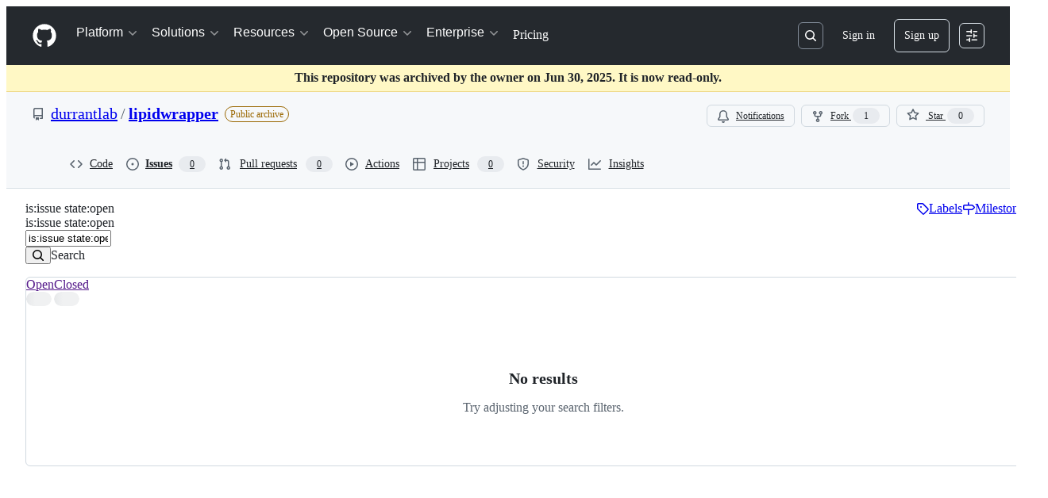

--- FILE ---
content_type: application/javascript
request_url: https://github.githubassets.com/assets/structured-issues-bb30decef0d5.js
body_size: 5780
content:
"use strict";(globalThis.webpackChunk_github_ui_github_ui=globalThis.webpackChunk_github_ui_github_ui||[]).push([[72623],{6923:(e,t,n)=>{n.d(t,{KJ:()=>a,X3:()=>o,g5:()=>i});var r=n(56038);let o=void 0===r.XC,a=!o;function i(){return!!o||!r.XC||!!(r.XC.querySelector('react-app[data-ssr="true"]')||r.XC.querySelector('react-partial[data-ssr="true"][partial-name="repos-overview"]'))}},13195:(e,t,n)=>{n.d(t,{t:()=>u});var r=n(87363),o=n(21403),a=n(97797);function i(e){let t=e.getAttribute("data-required-value"),n=e.getAttribute("data-required-value-prefix");if(e.value===t)e.setCustomValidity("");else{let r=t;n&&(r=n+r),e.setCustomValidity(r)}}(0,r.eC)("[data-required-value]",function(e){i(e.currentTarget)}),(0,a.on)("change","[data-required-value]",function(e){let t=e.currentTarget;i(t),u(t.form)}),(0,r.eC)("[data-required-trimmed]",function(e){let t=e.currentTarget;""===t.value.trim()?t.setCustomValidity(t.getAttribute("data-required-trimmed")):t.setCustomValidity("")}),(0,a.on)("change","[data-required-trimmed]",function(e){let t=e.currentTarget;""===t.value.trim()?t.setCustomValidity(t.getAttribute("data-required-trimmed")):t.setCustomValidity(""),u(t.form)}),(0,r.uE)("input[pattern],input[required],textarea[required],input[data-required-change],textarea[data-required-change],input[data-required-value],textarea[data-required-value]",e=>{let t=e.checkValidity();function n(){let n=e.checkValidity();n!==t&&e.form&&u(e.form),t=n}e.addEventListener("input",n),e.addEventListener("blur",function t(){e.removeEventListener("input",n),e.removeEventListener("blur",t)})});let l=new WeakMap;function u(e){let t=e.checkValidity();for(let n of e.querySelectorAll("button[data-disable-invalid]"))n.disabled=!t}(0,o.lB)("button[data-disable-invalid]",{constructor:HTMLButtonElement,initialize(e){let t=e.form;t&&(l.get(t)||(t.addEventListener("change",()=>u(t)),l.set(t,!0)),e.disabled=!t.checkValidity())}}),(0,o.lB)("input[data-required-change], textarea[data-required-change]",function(e){let t="radio"===e.type&&e.form?e.form.elements.namedItem(e.name).value:null;function n(n){let r=e.form;if(n&&"radio"===e.type&&r&&t)for(let n of r.elements.namedItem(e.name))n instanceof HTMLInputElement&&n.setCustomValidity(e.value===t?"unchanged":"");else e.setCustomValidity(e.value===(t||e.defaultValue)?"unchanged":"")}e.addEventListener("input",n),e.addEventListener("change",n),n(),e.form&&u(e.form)}),document.addEventListener("reset",function(e){if(e.target instanceof HTMLFormElement){let t=e.target;setTimeout(()=>u(t))}})},13523:(e,t,n)=>{n.d(t,{$r:()=>i,M1:()=>l,li:()=>o,pS:()=>s,wE:()=>u});var r=n(71315);let o="X-Fetch-Nonce",a=new Set;function i(e){a.add(e)}function l(){return a.values().next().value||""}function u(e){let t={};return void 0!==e&&(t["X-Fetch-Nonce-To-Validate"]=e),void 0===e?t[o]=l():a.has(e)?t[o]=e:t[o]=Array.from(a).join(","),t}function s(){let e=r.XC?.head?.querySelector('meta[name="fetch-nonce"]')?.content||"";e&&i(e)}},51987:(e,t,n)=>{n.d(t,{jC:()=>l,kt:()=>a,tV:()=>i});var r=n(87057),o=n(13523);function a(e){let t={"X-Requested-With":"XMLHttpRequest",...(0,o.wE)(e)};return{...t,[r.S]:(0,r.O)()}}function i(e,t){for(let[n,r]of Object.entries(a(t)))e.set(n,r)}function l(e){return{"X-GitHub-App-Type":e}}},56038:(e,t,n)=>{n.d(t,{Kn:()=>i,XC:()=>o,cg:()=>a,fV:()=>l});let r="undefined"!=typeof FORCE_SERVER_ENV&&FORCE_SERVER_ENV,o="undefined"==typeof document||r?void 0:document,a="undefined"==typeof window||r?void 0:window,i="undefined"==typeof history||r?void 0:history,l="undefined"==typeof location||r?{get pathname(){return(void 0)??""},get origin(){return(void 0)??""},get search(){return(void 0)??""},get hash(){return(void 0)??""},get href(){return(void 0)??""}}:location},69759:(e,t,n)=>{n.d(t,{B:()=>r});function r(e,t){let n=e.createElement("template");return n.innerHTML=t,e.importNode(n.content,!0)}},70170:(e,t,n)=>{function r(e,t=0,{start:n=!0,middle:o=!0,once:a=!1}={}){let i,l=n,u=0,s=!1;function c(...r){if(s)return;let d=Date.now()-u;u=Date.now(),n&&o&&d>=t&&(l=!0),l?(l=!1,e.apply(this,r),a&&c.cancel()):(o&&d<t||!o)&&(clearTimeout(i),i=setTimeout(()=>{u=Date.now(),e.apply(this,r),a&&c.cancel()},o?t-d:t))}return c.cancel=()=>{clearTimeout(i),s=!0},c}function o(e,t=0,{start:n=!1,middle:a=!1,once:i=!1}={}){return r(e,t,{start:n,middle:a,once:i})}n.d(t,{n:()=>r,s:()=>o})},71315:(e,t,n)=>{n.d(t,{KJ:()=>r.KJ,Kn:()=>o.Kn,X3:()=>r.X3,XC:()=>o.XC,cg:()=>o.cg,fV:()=>o.fV,g5:()=>r.g5});var r=n(6923),o=n(56038)},87057:(e,t,n)=>{n.d(t,{O:()=>i,S:()=>a});var r=n(71315);let o=r.cg?.document?.head?.querySelector('meta[name="release"]')?.content||"",a="X-GitHub-Client-Version";function i(){return o}},87363:(e,t,n)=>{n.d(t,{Ff:()=>u,eC:()=>s,uE:()=>l});var r=n(6986);let o=!1,a=new r.A;function i(e){let t=e.target;if(t instanceof HTMLElement&&t.nodeType!==Node.DOCUMENT_NODE)for(let e of a.matches(t))e.data.call(null,t)}function l(e,t){o||(o=!0,document.addEventListener("focus",i,!0)),a.add(e,t),document.activeElement instanceof HTMLElement&&document.activeElement.matches(e)&&t(document.activeElement)}function u(e,t,n){function r(t){let o=t.currentTarget;o&&(o.removeEventListener(e,n),o.removeEventListener("blur",r))}l(t,function(t){t.addEventListener(e,n),t.addEventListener("blur",r)})}function s(e,t){function n(e){let{currentTarget:r}=e;r&&(r.removeEventListener("input",t),r.removeEventListener("blur",n))}l(e,function(e){e.addEventListener("input",t),e.addEventListener("blur",n)})}},97797:(e,t,n)=>{function r(){if(!(this instanceof r))return new r;this.size=0,this.uid=0,this.selectors=[],this.selectorObjects={},this.indexes=Object.create(this.indexes),this.activeIndexes=[]}n.d(t,{h:()=>A,on:()=>E});var o,a=window.document.documentElement,i=a.matches||a.webkitMatchesSelector||a.mozMatchesSelector||a.oMatchesSelector||a.msMatchesSelector;r.prototype.matchesSelector=function(e,t){return i.call(e,t)},r.prototype.querySelectorAll=function(e,t){return t.querySelectorAll(e)},r.prototype.indexes=[];var l=/^#((?:[\w\u00c0-\uFFFF\-]|\\.)+)/g;r.prototype.indexes.push({name:"ID",selector:function(e){var t;if(t=e.match(l))return t[0].slice(1)},element:function(e){if(e.id)return[e.id]}});var u=/^\.((?:[\w\u00c0-\uFFFF\-]|\\.)+)/g;r.prototype.indexes.push({name:"CLASS",selector:function(e){var t;if(t=e.match(u))return t[0].slice(1)},element:function(e){var t=e.className;if(t){if("string"==typeof t)return t.split(/\s/);else if("object"==typeof t&&"baseVal"in t)return t.baseVal.split(/\s/)}}});var s=/^((?:[\w\u00c0-\uFFFF\-]|\\.)+)/g;r.prototype.indexes.push({name:"TAG",selector:function(e){var t;if(t=e.match(s))return t[0].toUpperCase()},element:function(e){return[e.nodeName.toUpperCase()]}}),r.prototype.indexes.default={name:"UNIVERSAL",selector:function(){return!0},element:function(){return[!0]}},o="function"==typeof window.Map?window.Map:function(){function e(){this.map={}}return e.prototype.get=function(e){return this.map[e+" "]},e.prototype.set=function(e,t){this.map[e+" "]=t},e}();var c=/((?:\((?:\([^()]+\)|[^()]+)+\)|\[(?:\[[^\[\]]*\]|['"][^'"]*['"]|[^\[\]'"]+)+\]|\\.|[^ >+~,(\[\\]+)+|[>+~])(\s*,\s*)?((?:.|\r|\n)*)/g;function d(e,t){var n,r,o,a,i,l,u=(e=e.slice(0).concat(e.default)).length,s=t,d=[];do if(c.exec(""),(o=c.exec(s))&&(s=o[3],o[2]||!s)){for(n=0;n<u;n++)if(i=(l=e[n]).selector(o[1])){for(r=d.length,a=!1;r--;)if(d[r].index===l&&d[r].key===i){a=!0;break}a||d.push({index:l,key:i});break}}while(o)return d}function m(e,t){return e.id-t.id}r.prototype.logDefaultIndexUsed=function(){},r.prototype.add=function(e,t){var n,r,a,i,l,u,s,c,m=this.activeIndexes,f=this.selectors,p=this.selectorObjects;if("string"==typeof e){for(r=0,p[(n={id:this.uid++,selector:e,data:t}).id]=n,s=d(this.indexes,e);r<s.length;r++)i=(c=s[r]).key,(l=function(e,t){var n,r,o;for(n=0,r=e.length;n<r;n++)if(o=e[n],t.isPrototypeOf(o))return o}(m,a=c.index))||((l=Object.create(a)).map=new o,m.push(l)),a===this.indexes.default&&this.logDefaultIndexUsed(n),(u=l.map.get(i))||(u=[],l.map.set(i,u)),u.push(n);this.size++,f.push(e)}},r.prototype.remove=function(e,t){if("string"==typeof e){var n,r,o,a,i,l,u,s,c=this.activeIndexes,m=this.selectors=[],f=this.selectorObjects,p={},h=1==arguments.length;for(o=0,n=d(this.indexes,e);o<n.length;o++)for(r=n[o],a=c.length;a--;)if(l=c[a],r.index.isPrototypeOf(l)){if(u=l.map.get(r.key))for(i=u.length;i--;)(s=u[i]).selector===e&&(h||s.data===t)&&(u.splice(i,1),p[s.id]=!0);break}for(o in p)delete f[o],this.size--;for(o in f)m.push(f[o].selector)}},r.prototype.queryAll=function(e){if(!this.selectors.length)return[];var t,n,r,o,a,i,l,u,s={},c=[],d=this.querySelectorAll(this.selectors.join(", "),e);for(t=0,r=d.length;t<r;t++)for(n=0,a=d[t],o=(i=this.matches(a)).length;n<o;n++)s[(u=i[n]).id]?l=s[u.id]:(l={id:u.id,selector:u.selector,data:u.data,elements:[]},s[u.id]=l,c.push(l)),l.elements.push(a);return c.sort(m)},r.prototype.matches=function(e){if(!e)return[];var t,n,r,o,a,i,l,u,s,c,d,f=this.activeIndexes,p={},h=[];for(t=0,o=f.length;t<o;t++)if(u=(l=f[t]).element(e)){for(n=0,a=u.length;n<a;n++)if(s=l.map.get(u[n]))for(r=0,i=s.length;r<i;r++)!p[d=(c=s[r]).id]&&this.matchesSelector(e,c.selector)&&(p[d]=!0,h.push(c))}return h.sort(m)};var f={},p={},h=new WeakMap,v=new WeakMap,g=new WeakMap,y=Object.getOwnPropertyDescriptor(Event.prototype,"currentTarget");function b(e,t,n){var r=e[t];return e[t]=function(){return n.apply(e,arguments),r.apply(e,arguments)},e}function q(){h.set(this,!0)}function S(){h.set(this,!0),v.set(this,!0)}function j(){return g.get(this)||null}function w(e,t){y&&Object.defineProperty(e,"currentTarget",{configurable:!0,enumerable:!0,get:t||y.get})}function k(e){if(function(e){try{return e.eventPhase,!0}catch(e){return!1}}(e)){var t=(1===e.eventPhase?p:f)[e.type];if(t){var n=function(e,t,n){var r=[],o=t;do{if(1!==o.nodeType)break;var a=e.matches(o);if(a.length){var i={node:o,observers:a};n?r.unshift(i):r.push(i)}}while(o=o.parentElement)return r}(t,e.target,1===e.eventPhase);if(n.length){b(e,"stopPropagation",q),b(e,"stopImmediatePropagation",S),w(e,j);for(var r=0,o=n.length;r<o&&!h.get(e);r++){var a=n[r];g.set(e,a.node);for(var i=0,l=a.observers.length;i<l&&!v.get(e);i++)a.observers[i].data.call(a.node,e)}g.delete(e),w(e)}}}}function E(e,t,n){var o=arguments.length>3&&void 0!==arguments[3]?arguments[3]:{},a=!!o.capture,i=a?p:f,l=i[e];l||(l=new r,i[e]=l,document.addEventListener(e,k,a)),l.add(t,n)}function A(e,t,n){return e.dispatchEvent(new CustomEvent(t,{bubbles:!0,cancelable:!0,detail:n}))}},99820:(e,t,n)=>{var r=n(21403);function o(e){let t=e.closest(".form-group");if(t){let e=t.querySelectorAll(".js-structured-issue-multi-select-option[aria-checked='true']"),n=t?.querySelector(".js-structured-issue-multi-select-summary-button > span[data-menu-button]");if(n){let t=[];for(let n of e){let e=n.querySelector("input");e&&t.push(e.value)}n.textContent=t.join(", ")}}}function a(e){if("true"!==e.getAttribute("data-required"))return;let t=e.closest(".form-group");if(t){let n=t.querySelectorAll(".js-structured-issue-multi-select-option[data-required='true']");for(let t of n){let r=t.querySelector("input");r&&("true"===e.getAttribute("aria-checked")?r.removeAttribute("required"):Array.from(n).every(e=>"true"!==e.getAttribute("aria-checked"))&&r.setAttribute("required","required"))}}}(0,r.lB)(".js-structured-issue-multi-select-option[aria-checked='true']",{add:e=>{var t;o(t=e),a(t)},remove:e=>{var t;o(t=e),a(t)}});var i=n(97797),l=n(87363),u=n(13195);function s(e){let t=e.closest(".form-group-body");if(!t)return;let n=t.querySelector(".js-structured-issue-textarea-expander");n&&(n.value=e.value)}(0,i.on)("focusin",".js-structured-issue-textarea-expander",function({currentTarget:e}){(function(){for(let e of document.querySelectorAll(".js-structured-issue-textarea-expander"))e.hidden=!1})(),function(e){let t;(t=document.querySelector(".js-preview-panel"))&&t.classList.contains("border-bottom")&&t.classList.remove("border-bottom");let n=document.querySelector(".js-wysiwyg-container"),r=e.closest(".form-group-body");if(!r||!n)return;let o=r.querySelector(".js-wysiwyg-target");if(o){o.appendChild(n),n.hidden=!1;let t=r.querySelector(".comment-form-textarea, .CommentBox-input");t.value=e.value;let a=n.querySelector("[data-comment-box-placeholder]");a?a.textContent=e.placeholder:t.placeholder=e.placeholder,e.hidden=!0,r.querySelector(".js-write-tab").click(),t.focus()}}(e)}),(0,l.eC)(".comment-form-textarea",function({currentTarget:e}){s(e);let t=document.querySelector(".new_issue");t&&(0,u.t)(t)}),(0,l.eC)(".js-comment-field",function({currentTarget:e}){s(e)}),(0,i.on)("change",".js-comment-field",function({currentTarget:e}){s(e);let t=document.querySelector(".new_issue");t&&(0,u.t)(t)});var c=n(70170),d=n(69759),m=n(51987);let f=null;async function p(){let e=document.querySelector(".js-quick-pull-new-branch-name"),t=e.value,n=e.getAttribute("data-generated-branch"),r=document.querySelector(".js-quick-pull-normalization-info"),o=new FormData;o.append("ref",t);let a=e.getAttribute("data-check-url"),i=e.parentElement.querySelector(".js-data-check-url-csrf");f?.abort();let{signal:l}=f=new AbortController;try{let l=await fetch(a,{mode:"same-origin",method:"POST",body:o,headers:{Accept:"application/json","Scoped-CSRF-Token":i.value,...(0,m.kt)()}});if(l.ok){let o=await l.json();if(t!==e.value)return;let a=o.normalized_ref;r.innerHTML=null==o.message_html?"":o.message_html,a||(r.querySelector("code").textContent=n)}}catch{}l.aborted||e.value}let h=(0,c.s)(p,200);function v(){return document.querySelectorAll(".js-template-editor").length>0}function g(){return document.querySelectorAll(".js-template-form.is-loading").length>0?"loading":document.querySelectorAll(".js-template-form.is-errored").length>0?"error":"ok"}function y(){let e=document.querySelector(".js-commit-templates-form"),t=e.querySelector(".js-blob-submit"),n=document.querySelector(".js-template-commit-form-error-message"),r=document.querySelector(".js-template-commit-form-loading-message");switch(g()){case"loading":n.classList.add("d-none"),r.classList.remove("d-none"),e.setAttribute("disabled","disabled"),t.setAttribute("disabled","disabled");break;case"error":n.classList.remove("d-none"),r.classList.add("d-none"),e.setAttribute("disabled","disabled"),t.setAttribute("disabled","disabled");break;default:n.classList.add("d-none"),r.classList.add("d-none"),e.removeAttribute("disabled"),t.removeAttribute("disabled")}}async function b(e){e.classList.add("is-loading"),y();let t=e.querySelector('[name="filename"]').value,n=e.querySelector('[name="old_filename"]').value,r={};for(let e of document.querySelectorAll(".js-template-form")){let t=e.querySelector('[name="filename"]').value;for(let[n,o]of(r[t]={},new FormData(e).entries()))r[t][n]=o.toString()}let o=new FormData(e);o.append("current",t),o.append("templates",JSON.stringify(r));let a=await fetch(e.action,{method:"POST",body:o,headers:{Accept:"application/json",...(0,m.kt)()}});if(!a.ok)return;let i=await a.json(),l=(0,d.B)(document,i.html);e.closest(".js-template-preview").replaceWith(l);let u=document.querySelector(".js-hidden-template-fields"),s=u.querySelector(`[data-filename="${n}"]`);if(s instanceof HTMLInputElement)s.value=i.markdown,s.setAttribute("data-filename",i.filename),s.name=`templates[][${i.filename}]`;else{let e=document.createElement("input");e.type="hidden",e.name=`templates[][${i.filename}]`,e.setAttribute("data-filename",i.filename),e.value=i.markdown,u.append(e)}e.classList.remove("is-loading"),y()}function q(){for(let e of document.querySelectorAll(".js-template-form"))b(e)}(0,r.lB)(".js-template-form .js-issue-labels",{add(e){let t=e.closest(".js-issue-template-labels-container");if(!t)return;let n=t.querySelector(".js-issue-template-labels");for(let t of(n.value="",e.children)){let e=t.getAttribute("data-name");e&&!n.value.includes(e)&&(""===n.value?n.value=e:n.value=`${n.value}, ${e}`)}}}),(0,r.lB)(".js-template-form .js-issue-assignees",{add(e){let t=e.closest(".js-issue-template-assignees-container").querySelector(".js-issue-template-assignees");for(let n of(t.value="",e.children)){let e=n.querySelector("span");if(e){let n=e.getAttribute("data-assignee-name");n&&!t.value.includes(n)&&(""===t.value?t.value=n:t.value=`${t.value}, ${n}`)}}}}),(0,i.on)("change",".js-quick-pull-choice-option",function(e){if(!v())return;let t=e.currentTarget;document.querySelector(".js-quick-pull-new-branch-name").toggleAttribute("required","quick-pull"===t.value)}),(0,l.eC)(".js-quick-pull-new-branch-name",function(e){if(!v())return;let t=e.target.value;document.querySelector(".js-quick-pull-target-branch").value=t,t.length&&h()}),(0,l.eC)(".js-synced-template-input",function(e){let t=e.target,n=t.getAttribute("data-sync");if(!n)return;let r=t.closest(".js-sync-container"),o=r.querySelectorAll(`[data-sync-with="${n}"]`),a=t.value;if(""===a.trim()){for(let e of o){let t=e.getAttribute("data-sync-blank");if(t){e.textContent="";let n=document.createElement("span");n.className="color-fg-muted",n.textContent=t,e.appendChild(n)}}return}for(let e of o)e.textContent=t.value;"name"===n&&(r.querySelector(".js-sync-filename").value=`${a.replace(/[^\p{Letter}\p{Mark}\p{Number}\p{Connector_Punctuation}\p{Emoji}]/gu,"-")}.md`.toLowerCase())}),(0,i.on)("submit",".js-template-form",function(e){e.preventDefault(),b(e.currentTarget)}),(0,i.on)("click",".js-toggle-template-commit",function(){let e=document.querySelector(".js-template-commit-pane");e.classList.toggle("d-none"),e.classList.contains("d-none")||q()}),(0,i.on)("submit",".js-commit-templates-form",function(e){"ok"!==g()&&e.preventDefault(),y()}),(0,i.on)("click",".js-refresh-template-content",async function(e){let t=e.currentTarget,n=t.closest(".js-template-form"),r=n.querySelector(".js-template-content-preview");r.innerHTML='<span class="color-fg-muted">Loading preview...</span>';let o=n.querySelector(".js-template-content-textarea").value,a=t.getAttribute("data-markdown-preview-url");if(!a)return;let i=t.parentElement.querySelector(".js-data-markdown-preview-url-csrf"),l=new FormData;l.append("markdown",o);let u=await fetch(a,{mode:"same-origin",method:"POST",body:l,headers:{"Scoped-CSRF-Token":i.value,...(0,m.kt)()}});u.ok&&(r.innerHTML=await u.text())}),(0,i.on)("click",".js-custom-template-toggle",e=>{let t=e.target.closest(".js-template-preview"),n=!t.classList.contains("expand-preview");for(let e of document.querySelectorAll(".js-template-preview"))e.classList.remove("expand-preview");n?(t.classList.add("expand-preview"),t.scrollIntoView({behavior:"smooth",block:"start"})):b(t.querySelector(".js-template-form"))}),(0,i.on)("click",".js-remove-template-button",function(e){let t=e.target.closest(".js-template-preview"),n=t.getAttribute("data-filename"),r=document.querySelector(".js-hidden-template-fields"),o=document.querySelector(".js-toggle-template-commit"),a=r.querySelector(`[data-filename="${n}"]`);a&&a.remove(),o.disabled=!1,t.remove(),q()}),(0,i.on)("click",".js-edit-custom-field-header",function(e){e.target.closest(".js-custom-field-header").classList.toggle("section-focus"),document.querySelector(".js-toggle-template-commit").disabled=!1}),(0,i.on)("details-menu-selected",".js-add-template",function(e){let t=document.querySelector(".js-templates-container"),n=document.querySelector(".js-toggle-template-commit"),r=e.detail.relatedTarget.value;if(!r)return;n.disabled=!1;let o=document.getElementById(r);t.append(o.content.cloneNode(!0))},{capture:!0})}},e=>{e.O(0,[43784],()=>e(e.s=99820)),e.O()}]);
//# sourceMappingURL=structured-issues-ae8152216d91.js.map